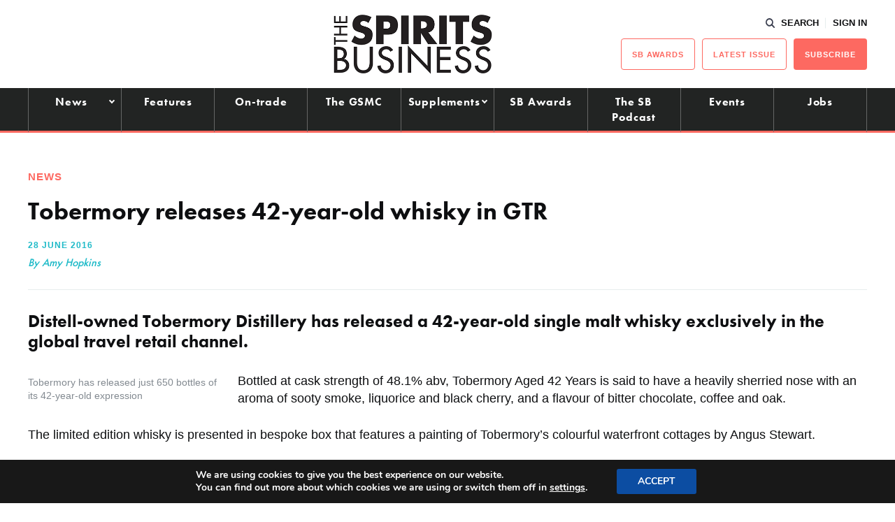

--- FILE ---
content_type: text/html; charset=utf-8
request_url: https://www.google.com/recaptcha/api2/aframe
body_size: 267
content:
<!DOCTYPE HTML><html><head><meta http-equiv="content-type" content="text/html; charset=UTF-8"></head><body><script nonce="QoVvK47D9drgF616MdUsOw">/** Anti-fraud and anti-abuse applications only. See google.com/recaptcha */ try{var clients={'sodar':'https://pagead2.googlesyndication.com/pagead/sodar?'};window.addEventListener("message",function(a){try{if(a.source===window.parent){var b=JSON.parse(a.data);var c=clients[b['id']];if(c){var d=document.createElement('img');d.src=c+b['params']+'&rc='+(localStorage.getItem("rc::a")?sessionStorage.getItem("rc::b"):"");window.document.body.appendChild(d);sessionStorage.setItem("rc::e",parseInt(sessionStorage.getItem("rc::e")||0)+1);localStorage.setItem("rc::h",'1769510993466');}}}catch(b){}});window.parent.postMessage("_grecaptcha_ready", "*");}catch(b){}</script></body></html>

--- FILE ---
content_type: application/javascript; charset=utf-8
request_url: https://fundingchoicesmessages.google.com/f/AGSKWxV6JWI-Ga_halIBMtk7RtP2CDb-K8yu-RbdT3fIFlh53jv_MYZM-9e4ABt6PLRSoRHhzHN1fXHVXBnDzIbpcMXhrdGUfX_MUADF8pzDx8gMAUBvp1BcI5Ct1Uwm8pkMxRHLzZJkAnIKLwMw1ezqVyxCkrc3fm2kjYJx91FC8use7VRQLChyMgDK8ert/_/horizontalAd.-Results-Sponsored./ads.load./compban.html?/recordadsall.
body_size: -1287
content:
window['1361b8a1-73fa-4d4d-9ded-ffb2936efd39'] = true;